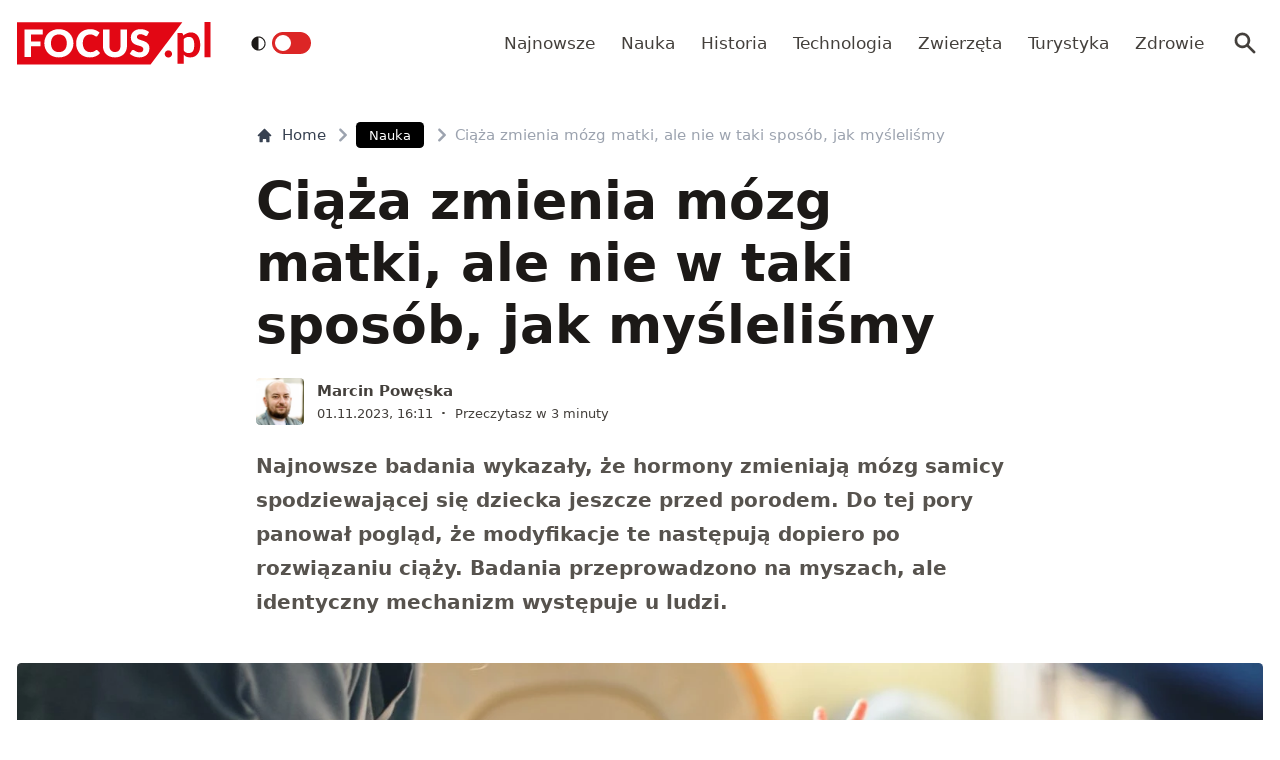

--- FILE ---
content_type: text/html; charset=utf-8
request_url: https://www.focus.pl/artykul/mozg-matki-zmiany-przed-porodem
body_size: 15224
content:
<!DOCTYPE html><html prefix="og: http://ogp.me/ns#" lang="pl"><head><meta charSet="utf-8" data-next-head=""/><meta name="viewport" content="width=device-width, initial-scale=1, viewport-fit=cover" data-next-head=""/><title data-next-head="">Ciąża zmienia mózg matki, ale nie w taki sposób, jak myśleliśmy</title><meta name="description" content="Najnowsze badania wykazały, że hormony zmieniają mózg samicy spodziewającej się dziecka jeszcze przed porodem. Do tej pory panował pogląd, że modyfikacje te" data-next-head=""/><meta property="article:publisher" content="https://www.facebook.com/MagazynFocus/" data-next-head=""/><meta name="robots" content="follow, index, noarchive, max-snippet:-1, max-video-preview:-1, max-image-preview:large" data-next-head=""/><link rel="canonical" href="https://www.focus.pl/artykul/mozg-matki-zmiany-przed-porodem" data-next-head=""/><meta name="news_keywords" content="nauka, zdrowie" data-next-head=""/><link rel="apple-touch-icon" sizes="180x180" href="/apple-touch-icon.png" data-next-head=""/><link rel="icon" type="image/png" sizes="32x32" href="/favicon-32x32.png" data-next-head=""/><link rel="icon" type="image/png" sizes="16x16" href="/favicon-16x16.png" data-next-head=""/><link rel="manifest" href="/site.webmanifest" data-next-head=""/><link rel="mask-icon" href="/safari-pinned-tab.svg" color="#e20714" data-next-head=""/><link rel="shortcut icon" href="/favicon.ico" data-next-head=""/><meta name="msapplication-TileColor" content="#e20714" data-next-head=""/><meta name="msapplication-config" content="/browserconfig.xml" data-next-head=""/><meta name="theme-color" content="#e20714" data-next-head=""/><meta name="facebook-domain-verification" content="xekgaqynk2y5k9avfmjg3c7499a8d3" data-next-head=""/><meta property="og:locale" content="pl_PL" data-next-head=""/><meta property="og:type" content="article" data-next-head=""/><meta property="og:title" content="Ciąża zmienia mózg matki, ale nie w taki sposób, jak myśleliśmy" data-next-head=""/><meta property="og:description" content="Najnowsze badania wykazały, że hormony zmieniają mózg samicy spodziewającej się dziecka jeszcze przed porodem. Do tej pory panował pogląd, że modyfikacje te" data-next-head=""/><meta property="og:url" content="https://www.focus.pl/artykul/mozg-matki-zmiany-przed-porodem" data-next-head=""/><meta property="og:site_name" content="Focus.pl" data-next-head=""/><meta property="article:publisher" content="https://facebook.com/MagazynFocus" data-next-head=""/><meta property="article:author" content="https://www.facebook.com/pulawski.s" data-next-head=""/><meta property="article:section" content="Nauka" data-next-head=""/><meta property="og:updated_time" content="2023-11-01T16:11:44+01:00" data-next-head=""/><meta property="fb:app_id" content="3107358939517563" data-next-head=""/><meta property="og:image" content="https://konto.focus.pl/uploads/2023/10/dziecko-noworodek.jpg" data-next-head=""/><meta property="og:image:secure_url" content="https://konto.focus.pl/uploads/2023/10/dziecko-noworodek.jpg" data-next-head=""/><meta property="og:image:width" content="1920" data-next-head=""/><meta property="og:image:height" content="1272" data-next-head=""/><meta property="og:image:alt" content="mózg" data-next-head=""/><meta property="og:image:type" content="image/jpeg" data-next-head=""/><meta property="article:published_time" content="2023-11-01T16:11:43+01:00" data-next-head=""/><meta property="article:modified_time" content="2023-11-01T16:11:44+01:00" data-next-head=""/><meta name="twitter:card" content="summary_large_image" data-next-head=""/><meta name="twitter:title" content="Ciąża zmienia mózg matki, ale nie w taki sposób, jak myśleliśmy" data-next-head=""/><meta name="twitter:description" content="Najnowsze badania wykazały, że hormony zmieniają mózg samicy spodziewającej się dziecka jeszcze przed porodem. Do tej pory panował pogląd, że modyfikacje te" data-next-head=""/><meta name="twitter:site" content="@focus_pl" data-next-head=""/><meta name="twitter:creator" content="@focus_pl" data-next-head=""/><meta name="twitter:image" content="https://konto.focus.pl/uploads/2023/10/dziecko-noworodek.jpg" data-next-head=""/><meta name="twitter:label1" content="Napisane przez" data-next-head=""/><meta name="twitter:data1" content="Marcin Powęska" data-next-head=""/><meta name="twitter:label2" content="Czas czytania" data-next-head=""/><meta name="twitter:data2" content="2 minuty" data-next-head=""/><link rel="preload" href="/fonts/woff2/Inter-Regular.woff2" as="font" type="font/woff2" crossorigin="anonymous"/><link rel="preload" href="/fonts/woff2/Inter-Medium.woff2" as="font" type="font/woff2" crossorigin="anonymous"/><link rel="preload" href="/fonts/woff2/Inter-SemiBold.woff2" as="font" type="font/woff2" crossorigin="anonymous"/><link rel="preload" href="/fonts/woff2/Inter-Bold.woff2" as="font" type="font/woff2" crossorigin="anonymous"/><link rel="dns-prefetch" href="https://cmp.optad360.io"/><link rel="dns-prefetch" href="https://get.optad360.io"/><link rel="dns-prefetch" href="https://www.googletagmanager.com"/><link rel="preconnect" href="https://konto.focus.pl"/><link data-next-font="" rel="preconnect" href="/" crossorigin="anonymous"/><link rel="preload" href="/_next/static/chunks/ad99b883ab1ecd0c.css" as="style"/><link rel="preload" href="/_next/static/chunks/477cc855cbce6858.css" as="style"/><script type="application/ld+json" data-next-head="">{"@context":"https://schema.org","@graph":[{"@type":"Organization","@id":"https://www.focus.pl/#organization","name":"Focus.pl","sameAs":["https://facebook.com/MagazynFocus","https://twitter.com/focus_pl","https://www.youtube.com/@magazynfocus","https://www.tiktok.com/@focus.pl","https://www.instagram.com/magazynfocus/"],"logo":{"@type":"ImageObject","@id":"https://www.focus.pl/#logo","url":"https://konto.focus.pl/uploads/2022/05/logo.5889da54-1.svg","contentUrl":"https://konto.focus.pl/uploads/2022/05/logo.5889da54-1.svg","caption":"Focus.pl","inLanguage":"pl-PL","width":"290","height":"94"}},{"@type":"WebSite","@id":"https://www.focus.pl/#website","url":"https://www.focus.pl","name":"Focus.pl","alternateName":"Magazyn Focus","publisher":{"@id":"https://www.focus.pl/#organization"},"inLanguage":"pl-PL"},{"@type":"ImageObject","@id":"https://konto.focus.pl/uploads/2023/10/dziecko-noworodek.jpg","url":"https://konto.focus.pl/uploads/2023/10/dziecko-noworodek.jpg","width":"1920","height":"1272","inLanguage":"pl-PL"},{"@type":"BreadcrumbList","@id":"https://www.focus.pl/artykul/mozg-matki-zmiany-przed-porodem#breadcrumb","itemListElement":[{"@type":"ListItem","position":"1","item":{"@id":"https://www.focus.pl","name":"Strona g\u0142\u00f3wna"}},{"@type":"ListItem","position":"2","item":{"@id":"https://www.focus.pl/kategoria/nauka","name":"Nauka"}},{"@type":"ListItem","position":"3","item":{"@id":"https://www.focus.pl/artykul/mozg-matki-zmiany-przed-porodem","name":"Ci\u0105\u017ca zmienia m\u00f3zg matki, ale nie w taki spos\u00f3b, jak my\u015bleli\u015bmy"}}]},{"@type":"WebPage","@id":"https://www.focus.pl/artykul/mozg-matki-zmiany-przed-porodem#webpage","url":"https://www.focus.pl/artykul/mozg-matki-zmiany-przed-porodem","name":"Ci\u0105\u017ca zmienia m\u00f3zg matki, ale nie w taki spos\u00f3b, jak my\u015bleli\u015bmy","datePublished":"2023-11-01T16:11:43+01:00","dateModified":"2023-11-01T16:11:44+01:00","isPartOf":{"@id":"https://www.focus.pl/#website"},"primaryImageOfPage":{"@id":"https://konto.focus.pl/uploads/2023/10/dziecko-noworodek.jpg"},"inLanguage":"pl-PL","breadcrumb":{"@id":"https://www.focus.pl/artykul/mozg-matki-zmiany-przed-porodem#breadcrumb"}},{"@type":"Person","@id":"https://www.focus.pl/user/marcin-poweska","name":"Marcin Pow\u0119ska","description":"Biolog, redaktor naukowy Mi\u0119dzynarodowego Centrum Bada\u0144 Oka (ICTER), dziennikarz popularnonaukowy OKO.press i serwisu Cowzdrowiu.pl. Publikowa\u0142 na \u0142amach portalu Interia, w papierowych wydaniach magazyn\u00f3w \"Focus\", \"Wiedza i \u017bycie\" i \"\u015awiat Wiedzy\".","url":"https://www.focus.pl/user/marcin-poweska","image":{"@type":"ImageObject","@id":"https://secure.gravatar.com/avatar/3f8c6bb69a541c90c0d2bde7668968e90d89dfc1033fb4ff29ec6b2b8bdb0cb3?s=96&amp;d=mm&amp;r=g","url":"https://secure.gravatar.com/avatar/3f8c6bb69a541c90c0d2bde7668968e90d89dfc1033fb4ff29ec6b2b8bdb0cb3?s=96&amp;d=mm&amp;r=g","caption":"Marcin Pow\u0119ska","inLanguage":"pl-PL"},"worksFor":{"@id":"https://www.focus.pl/#organization"}},{"@type":"NewsArticle","headline":"Ci\u0105\u017ca zmienia m\u00f3zg matki, ale nie w taki spos\u00f3b, jak my\u015bleli\u015bmy","keywords":"m\u00f3zg","datePublished":"2023-11-01T16:11:43+01:00","dateModified":"2023-11-01T16:11:44+01:00","articleSection":"Nauka, Zdrowie","author":{"@id":"https://www.focus.pl/user/marcin-poweska","name":"Marcin Pow\u0119ska"},"publisher":{"@id":"https://www.focus.pl/#organization"},"description":"Najnowsze badania wykaza\u0142y, \u017ce hormony zmieniaj\u0105 m\u00f3zg samicy spodziewaj\u0105cej si\u0119 dziecka jeszcze przed porodem. Do tej pory panowa\u0142 pogl\u0105d, \u017ce modyfikacje te","copyrightYear":"2023","copyrightHolder":{"@id":"https://www.focus.pl/#organization"},"name":"Ci\u0105\u017ca zmienia m\u00f3zg matki, ale nie w taki spos\u00f3b, jak my\u015bleli\u015bmy","@id":"https://www.focus.pl/artykul/mozg-matki-zmiany-przed-porodem#richSnippet","isPartOf":{"@id":"https://www.focus.pl/artykul/mozg-matki-zmiany-przed-porodem#webpage"},"image":{"@id":"https://konto.focus.pl/uploads/2023/10/dziecko-noworodek.jpg"},"inLanguage":"pl-PL","mainEntityOfPage":{"@id":"https://www.focus.pl/artykul/mozg-matki-zmiany-przed-porodem#webpage"}}]}</script><link rel="preload" as="image" imageSrcSet="/_next/image?url=https%3A%2F%2Fkonto.focus.pl%2Fwp-content%2Fuploads%2F2022%2F06%2F281304910-371515401623709-2919354311998713416-n-1.jpeg&amp;w=640&amp;q=85 1x, /_next/image?url=https%3A%2F%2Fkonto.focus.pl%2Fwp-content%2Fuploads%2F2022%2F06%2F281304910-371515401623709-2919354311998713416-n-1.jpeg&amp;w=1080&amp;q=85 2x" data-next-head=""/><link rel="stylesheet" href="/_next/static/chunks/ad99b883ab1ecd0c.css" data-n-g=""/><link rel="stylesheet" href="/_next/static/chunks/477cc855cbce6858.css" data-n-g=""/><noscript data-n-css=""></noscript><script defer="" src="/_next/static/chunks/addc45f0bdf13757.js"></script><script defer="" src="/_next/static/chunks/5054f24c204ec639.js"></script><script defer="" src="/_next/static/chunks/2669dffb0431daab.js"></script><script defer="" src="/_next/static/chunks/424534b2bfec4a1a.js"></script><script defer="" src="/_next/static/chunks/edec1c79c4c02ed3.js"></script><script defer="" src="/_next/static/chunks/03023d098754218b.js"></script><script defer="" src="/_next/static/chunks/83ed9c03b2b0e716.js"></script><script defer="" src="/_next/static/chunks/b6676b043d61de11.js"></script><script defer="" src="/_next/static/chunks/cb22dd0f18a6362c.js"></script><script defer="" src="/_next/static/chunks/3f4e9bc04bf2bec8.js"></script><script defer="" src="/_next/static/chunks/afc992662b05c03a.js"></script><script defer="" src="/_next/static/chunks/15bdd0c04c736845.js"></script><script defer="" src="/_next/static/chunks/9e3acb808b37a046.js"></script><script defer="" src="/_next/static/chunks/0413fb301ccebf7f.js"></script><script defer="" src="/_next/static/chunks/62c71bd89325cb65.js"></script><script defer="" src="/_next/static/chunks/6f30294026edaef5.js"></script><script defer="" src="/_next/static/chunks/b546a3f0beea8b7a.js"></script><script src="/_next/static/chunks/c35b248442ec0c5c.js" defer=""></script><script src="/_next/static/chunks/704908f174191984.js" defer=""></script><script src="/_next/static/chunks/6c52306cfe643bc4.js" defer=""></script><script src="/_next/static/chunks/2872a5d6c8b836de.js" defer=""></script><script src="/_next/static/chunks/turbopack-f6e36ea89252c185.js" defer=""></script><script src="/_next/static/chunks/d66c0d8c6a444a15.js" defer=""></script><script src="/_next/static/chunks/848051784d39bba4.js" defer=""></script><script src="/_next/static/chunks/855a3893d3d5a70f.js" defer=""></script><script src="/_next/static/chunks/cf3b64ccae0c9f57.js" defer=""></script><script src="/_next/static/chunks/turbopack-72cbb0cab8f55348.js" defer=""></script><script src="/_next/static/JOp2zZmSFMCUwfkbO8I8i/_ssgManifest.js" defer=""></script><script src="/_next/static/JOp2zZmSFMCUwfkbO8I8i/_buildManifest.js" defer=""></script></head><body class="bg-white dark:bg-neutral-900 main-body"><link rel="preload" as="image" imageSrcSet="/_next/image?url=https%3A%2F%2Fkonto.focus.pl%2Fwp-content%2Fuploads%2F2022%2F06%2F281304910-371515401623709-2919354311998713416-n-1.jpeg&amp;w=640&amp;q=85 1x, /_next/image?url=https%3A%2F%2Fkonto.focus.pl%2Fwp-content%2Fuploads%2F2022%2F06%2F281304910-371515401623709-2919354311998713416-n-1.jpeg&amp;w=1080&amp;q=85 2x"/><div id="__next"><div><script>((e,i,s,u,m,a,l,h)=>{let d=document.documentElement,w=["light","dark"];function p(n){(Array.isArray(e)?e:[e]).forEach(y=>{let k=y==="class",S=k&&a?m.map(f=>a[f]||f):m;k?(d.classList.remove(...S),d.classList.add(a&&a[n]?a[n]:n)):d.setAttribute(y,n)}),R(n)}function R(n){h&&w.includes(n)&&(d.style.colorScheme=n)}function c(){return window.matchMedia("(prefers-color-scheme: dark)").matches?"dark":"light"}if(u)p(u);else try{let n=localStorage.getItem(i)||s,y=l&&n==="system"?c():n;p(y)}catch(n){}})("class","theme","system",null,["light","dark"],null,true,false)</script><div class="bg-white text-base dark:bg-neutral-900 text-neutral-900 dark:text-neutral-200"><div class="fc-Header sticky top-0 w-full left-0 right-0 z-40 transition-all"><div class="bg-white dark:bg-neutral-900 border-b border-neutral-200 dark:border-b dark:border-neutral-700 menubg !border-transparent"><div class="fc-MainNav1 relative z-10"><div class="container py-2 sm:py-5 relative flex justify-between items-center space-x-4 xl:space-x-8"><div class="flex justify-start flex-grow items-center overflow-hidden xl:overflow-visible xl:gap-0"><a class="md:hidden mr-4 flex items-center gap-1 px-2 py-1 rounded bg-gray-100 dark:bg-gray-800 hover:bg-gray-200 dark:hover:bg-gray-700 transition-colors duration-200 text-xs text-gray-600 dark:text-gray-300" href="/"><svg class="w-3 h-3" fill="currentColor" viewBox="0 0 20 20" xmlns="http://www.w3.org/2000/svg"><path fill-rule="evenodd" d="M12.707 5.293a1 1 0 010 1.414L9.414 10l3.293 3.293a1 1 0 01-1.414 1.414l-4-4a1 1 0 010-1.414l4-4a1 1 0 011.414 0z" clip-rule="evenodd"></path></svg><span>powrót</span></a><a class="ttfc-logo inline-block text-primary-6000 h-6 md:h-10" href="/"><svg height="100%" viewBox="0 0 340 76" version="1.1" xmlns="http://www.w3.org/2000/svg"><g id="focus-nowe-logo-1-"><g id="Page-1"><path id="Fill-1" d="M0,0.599l0,74.593l234.047,0l55.719,-74.593l-289.766,0Z" fill="#e20714"></path><g id="Group-6"><path id="Fill-2" d="M24.555,21.899l20.735,-0l0,-8.722l-32.198,-0l0,48.878l11.463,0l0,-19.021l16.79,-0l-0,-8.756l-16.79,0l0,-12.379Zm62.689,15.7c0,2.439 -0.314,4.625 -0.944,6.559c-0.629,1.934 -1.534,3.572 -2.714,4.915c-1.18,1.341 -2.624,2.365 -4.332,3.07c-1.709,0.705 -3.652,1.056 -5.833,1.056c-2.202,-0 -4.163,-0.351 -5.883,-1.056c-1.718,-0.705 -3.169,-1.729 -4.349,-3.07c-1.18,-1.343 -2.085,-2.981 -2.714,-4.915c-0.629,-1.934 -0.944,-4.12 -0.944,-6.559c0,-2.415 0.315,-4.59 0.944,-6.525c0.629,-1.934 1.534,-3.572 2.714,-4.915c1.18,-1.342 2.631,-2.37 4.349,-3.086c1.72,-0.715 3.681,-1.073 5.883,-1.073c2.181,-0 4.124,0.358 5.833,1.073c1.708,0.716 3.152,1.744 4.332,3.086c1.18,1.343 2.085,2.981 2.714,4.915c0.63,1.935 0.944,4.11 0.944,6.525Zm9.829,9.863c1.223,-3.04 1.837,-6.329 1.837,-9.863c-0,-3.511 -0.614,-6.788 -1.837,-9.829c-1.226,-3.042 -2.951,-5.681 -5.176,-7.918c-2.225,-2.235 -4.905,-3.997 -8.041,-5.283c-3.136,-1.286 -6.614,-1.929 -10.435,-1.929c-3.821,-0 -7.305,0.637 -10.451,1.912c-3.147,1.274 -5.839,3.031 -8.075,5.267c-2.236,2.236 -3.967,4.876 -5.191,7.917c-1.225,3.043 -1.837,6.33 -1.837,9.863c-0,3.534 0.612,6.823 1.837,9.863c1.224,3.042 2.955,5.687 5.191,7.934c2.236,2.249 4.928,4.01 8.075,5.284c3.146,1.275 6.63,1.912 10.451,1.912c3.821,0 7.299,-0.637 10.435,-1.912c3.136,-1.274 5.816,-3.035 8.041,-5.284c2.225,-2.247 3.95,-4.892 5.176,-7.934Zm19.257,-3.186c-0.686,-1.946 -1.029,-4.171 -1.029,-6.677c0,-2.482 0.31,-4.691 0.927,-6.625c0.619,-1.935 1.495,-3.568 2.63,-4.898c1.134,-1.331 2.484,-2.343 4.046,-3.036c1.562,-0.694 3.287,-1.04 5.176,-1.04c1.191,-0 2.23,0.089 3.118,0.268c0.888,0.179 1.663,0.398 2.326,0.654c0.663,0.258 1.236,0.537 1.72,0.839c0.482,0.301 0.927,0.582 1.331,0.838c0.405,0.258 0.787,0.476 1.147,0.654c0.359,0.18 0.741,0.268 1.146,0.268c0.606,0 1.079,-0.127 1.416,-0.385c0.337,-0.257 0.629,-0.542 0.876,-0.855l3.576,-5.399c-0.857,-0.839 -1.824,-1.623 -2.901,-2.351c-1.192,-0.804 -2.496,-1.493 -3.912,-2.063c-1.416,-0.571 -2.938,-1.017 -4.567,-1.342c-1.63,-0.323 -3.367,-0.486 -5.21,-0.486c-3.619,-0 -6.933,0.614 -9.945,1.845c-3.013,1.23 -5.596,2.952 -7.754,5.167c-2.158,2.213 -3.833,4.847 -5.024,7.9c-1.192,3.052 -1.787,6.402 -1.787,10.047c-0,3.58 0.551,6.894 1.652,9.947c1.101,3.053 2.681,5.692 4.738,7.918c2.056,2.226 4.562,3.97 7.518,5.234c2.954,1.263 6.298,1.894 10.03,1.894c4.067,0 7.59,-0.653 10.569,-1.963c2.977,-1.308 5.455,-3.247 7.434,-5.819l-4.518,-4.731c-0.248,-0.246 -0.506,-0.419 -0.775,-0.52c-0.27,-0.101 -0.539,-0.151 -0.81,-0.151c-0.336,-0 -0.663,0.073 -0.977,0.218c-0.315,0.147 -0.606,0.33 -0.877,0.554c-0.674,0.603 -1.336,1.101 -1.989,1.493c-0.652,0.391 -1.348,0.704 -2.09,0.939c-0.742,0.236 -1.54,0.403 -2.394,0.504c-0.854,0.1 -1.798,0.151 -2.832,0.151c-1.798,-0 -3.484,-0.347 -5.057,-1.04c-1.573,-0.694 -2.95,-1.705 -4.13,-3.037c-1.18,-1.331 -2.113,-2.969 -2.798,-4.914Zm74.967,6.105c0.978,-2.504 1.466,-5.255 1.466,-8.253l0,-28.951l-11.395,-0l-0,28.951c-0,1.722 -0.219,3.26 -0.657,4.614c-0.439,1.353 -1.075,2.498 -1.905,3.438c-0.831,0.939 -1.849,1.66 -3.052,2.164c-1.202,0.504 -2.568,0.755 -4.095,0.755c-1.529,-0 -2.894,-0.251 -4.097,-0.755c-1.202,-0.504 -2.22,-1.23 -3.051,-2.181c-0.832,-0.95 -1.467,-2.102 -1.905,-3.455c-0.438,-1.353 -0.658,-2.89 -0.658,-4.613l0,-28.918l-11.395,-0l-0,28.951c-0,2.998 0.484,5.749 1.45,8.253c0.966,2.506 2.36,4.663 4.181,6.475c1.82,1.811 4.034,3.221 6.641,4.227c2.608,1.007 5.552,1.509 8.834,1.509c3.258,0 6.191,-0.502 8.799,-1.509c2.607,-1.006 4.821,-2.416 6.642,-4.227c1.82,-1.812 3.219,-3.969 4.197,-6.475Zm37.284,-27.275l2.832,-5.267c-0.877,-0.804 -1.871,-1.525 -2.984,-2.163c-1.113,-0.638 -2.31,-1.185 -3.591,-1.644c-1.281,-0.458 -2.635,-0.805 -4.062,-1.04c-1.428,-0.234 -2.895,-0.352 -4.4,-0.352c-2.697,-0 -5.09,0.407 -7.181,1.224c-2.09,0.817 -3.856,1.908 -5.293,3.271c-1.439,1.364 -2.529,2.919 -3.271,4.663c-0.742,1.745 -1.112,3.534 -1.112,5.368c-0,2.28 0.314,4.2 0.943,5.754c0.63,1.555 1.455,2.851 2.478,3.891c1.023,1.04 2.186,1.879 3.49,2.516c1.303,0.637 2.64,1.174 4.012,1.61c1.37,0.437 2.708,0.834 4.012,1.191c1.303,0.359 2.466,0.771 3.49,1.242c1.022,0.47 1.848,1.062 2.478,1.778c0.629,0.715 0.943,1.644 0.943,2.784c0,1.969 -0.573,3.405 -1.718,4.31c-1.147,0.907 -2.754,1.36 -4.822,1.36c-1.528,-0 -2.854,-0.213 -3.979,-0.638c-1.123,-0.424 -2.118,-0.894 -2.983,-1.409c-0.865,-0.513 -1.641,-0.983 -2.326,-1.408c-0.687,-0.425 -1.366,-0.638 -2.04,-0.638c-0.518,-0 -0.995,0.129 -1.433,0.385c-0.438,0.258 -0.792,0.576 -1.062,0.956l-3.371,5.302c0.966,0.961 2.101,1.833 3.405,2.616c1.303,0.784 2.697,1.459 4.181,2.03c1.483,0.57 3.017,1.012 4.602,1.325c1.584,0.314 3.14,0.469 4.669,0.469c2.786,0 5.277,-0.419 7.468,-1.258c2.19,-0.838 4.034,-1.989 5.529,-3.455c1.494,-1.465 2.635,-3.181 3.422,-5.149c0.786,-1.968 1.179,-4.082 1.179,-6.341c0,-2.036 -0.314,-3.774 -0.943,-5.217c-0.63,-1.442 -1.456,-2.667 -2.478,-3.674c-1.024,-1.006 -2.192,-1.833 -3.507,-2.481c-1.315,-0.65 -2.658,-1.214 -4.029,-1.695c-1.371,-0.481 -2.714,-0.917 -4.029,-1.308c-1.315,-0.392 -2.483,-0.823 -3.505,-1.292c-1.023,-0.47 -1.849,-1.029 -2.478,-1.677c-0.631,-0.649 -0.945,-1.464 -0.945,-2.45c-0,-1.542 0.523,-2.767 1.569,-3.673c1.044,-0.905 2.634,-1.358 4.77,-1.358c1.236,-0 2.337,0.162 3.303,0.486c0.967,0.324 1.827,0.687 2.58,1.09c0.753,0.403 1.427,0.767 2.023,1.09c0.595,0.325 1.152,0.487 1.668,0.487c0.585,-0 1.063,-0.134 1.434,-0.403c0.37,-0.268 0.725,-0.671 1.062,-1.208Z" fill="#fefefe"></path><path id="Fill-4" d="M328.591,62.086l10.746,-0l-0,-62.086l-10.746,-0l-0,62.086Zm-11.82,-5.86c2.987,-3.945 4.329,-8.755 4.329,-15.863c-0,-6.234 -1.345,-12.163 -4.509,-16.24c-2.99,-3.854 -6.769,-5.677 -11.373,-5.677c-3.057,-0 -5.147,0.495 -7.721,1.567c-2.333,0.972 -4.31,2.106 -6.007,3.812l-0.637,-2.263c-0.42,-1.255 -1.617,-2.321 -3.173,-2.321l-6.255,-0l0,54.517l10.611,-0l0,-16.131c1.241,1.422 3.123,3.013 4.802,3.752c1.556,0.685 4.367,1.22 6.884,1.22c5.953,0 9.927,-2.249 13.049,-6.373Zm-6.165,-17.034c0.149,4.467 -0.3,9.827 -2.334,12.448c-2.19,2.819 -5.448,3.278 -7.87,3.278c-1.434,0 -3.077,-0.255 -4.551,-1.015c-1.677,-0.863 -3.083,-2.286 -3.815,-3.96l0,-19.426c1.345,-1.644 2.616,-2.546 4.264,-3.276c0.986,-0.437 2.794,-0.943 4.829,-0.943c1.665,-0 3.342,0.33 4.988,1.309c3.665,2.175 4.334,6.962 4.489,11.585Zm-39.413,19.763c0.337,-0.767 0.505,-1.596 0.505,-2.489c0,-0.864 -0.168,-1.686 -0.505,-2.468c-0.335,-0.781 -0.791,-1.45 -1.366,-2.008c-0.574,-0.556 -1.247,-1.003 -2.016,-1.338c-0.772,-0.334 -1.605,-0.501 -2.502,-0.501c-0.897,-0 -1.737,0.167 -2.522,0.501c-0.784,0.335 -1.457,0.782 -2.018,1.338c-0.56,0.558 -1.002,1.227 -1.324,2.008c-0.322,0.782 -0.483,1.604 -0.483,2.468c-0,0.893 0.161,1.722 0.483,2.489c0.322,0.767 0.764,1.429 1.324,1.987c0.561,0.557 1.234,0.997 2.018,1.317c0.785,0.32 1.625,0.481 2.522,0.481c0.897,0 1.73,-0.161 2.502,-0.481c0.769,-0.32 1.442,-0.76 2.016,-1.317c0.575,-0.558 1.031,-1.22 1.366,-1.987Z" fill="#e20714"></path></g></g></g></svg></a><div class="items-center hidden xs:hidden sm:hidden xl:flex space-x-1 !ml-9"></div><ul class="fc-Navigation !ml-auto hidden lg:flex flex-nowrap xl:flex-wrap lg:items-center pl-0 lg:space-x-1 relative overflow-hidden wrapper__scroll-mask"><li class="menu-item"><a class="inline-flex items-center text-sm xl:text-base text-neutral-700 dark:text-neutral-300 py-2 px-2 xl:px-2.5 rounded hover:text-neutral-900 hover:bg-neutral-100 dark:hover:bg-neutral-800 dark:hover:text-neutral-200" href="/najnowsze">Najnowsze</a></li><li class="menu-item"><a class="inline-flex items-center text-sm xl:text-base text-neutral-700 dark:text-neutral-300 py-2 px-2 xl:px-2.5 rounded hover:text-neutral-900 hover:bg-neutral-100 dark:hover:bg-neutral-800 dark:hover:text-neutral-200" href="/kategoria/nauka">Nauka</a></li><li class="menu-item"><a class="inline-flex items-center text-sm xl:text-base text-neutral-700 dark:text-neutral-300 py-2 px-2 xl:px-2.5 rounded hover:text-neutral-900 hover:bg-neutral-100 dark:hover:bg-neutral-800 dark:hover:text-neutral-200" href="/kategoria/historia">Historia</a></li><li class="menu-item"><a class="inline-flex items-center text-sm xl:text-base text-neutral-700 dark:text-neutral-300 py-2 px-2 xl:px-2.5 rounded hover:text-neutral-900 hover:bg-neutral-100 dark:hover:bg-neutral-800 dark:hover:text-neutral-200" href="/kategoria/technologia">Technologia</a></li><li class="menu-item"><a class="inline-flex items-center text-sm xl:text-base text-neutral-700 dark:text-neutral-300 py-2 px-2 xl:px-2.5 rounded hover:text-neutral-900 hover:bg-neutral-100 dark:hover:bg-neutral-800 dark:hover:text-neutral-200" href="/kategoria/nauka/zwierzeta">Zwierzęta</a></li><li class="menu-item"><a class="inline-flex items-center text-sm xl:text-base text-neutral-700 dark:text-neutral-300 py-2 px-2 xl:px-2.5 rounded hover:text-neutral-900 hover:bg-neutral-100 dark:hover:bg-neutral-800 dark:hover:text-neutral-200" href="/kategoria/turystyka">Turystyka</a></li><li class="menu-item"><a class="inline-flex items-center text-sm xl:text-base text-neutral-700 dark:text-neutral-300 py-2 px-2 xl:px-2.5 rounded hover:text-neutral-900 hover:bg-neutral-100 dark:hover:bg-neutral-800 dark:hover:text-neutral-200" href="/kategoria/zdrowie">Zdrowie</a></li></ul></div><div class="flex-shrink-0 flex items-center justify-end text-neutral-700 dark:text-neutral-100 space-x-1 !ml-3"><div class="items-center flex space-x-1"><div class="" data-headlessui-state=""><button class="text-2xl md:text-[28px] w-8 h-8 rounded text-neutral-700 dark:text-neutral-300 hover:bg-neutral-100 dark:hover:bg-neutral-800 focus:outline-none flex items-center justify-center" type="button" aria-expanded="false" data-headlessui-state=""><svg class="w-6 h-6 text-neutral-700 dark:text-neutral-300 focus:outline-none" fill="currentColor" viewBox="0 0 20 20" xmlns="http://www.w3.org/2000/svg"><path fill-rule="evenodd" d="M8 4a4 4 0 100 8 4 4 0 000-8zM2 8a6 6 0 1110.89 3.476l4.817 4.817a1 1 0 01-1.414 1.414l-4.816-4.816A6 6 0 012 8z" clip-rule="evenodd"></path></svg></button></div><span hidden="" style="position:fixed;top:1px;left:1px;width:1px;height:0;padding:0;margin:-1px;overflow:hidden;clip:rect(0, 0, 0, 0);white-space:nowrap;border-width:0;display:none"></span></div><div class="flex items-center xl:hidden"><button class="p-1 rounded text-neutral-700 dark:text-neutral-300 focus:outline-none flex items-center justify-center"><svg xmlns="http://www.w3.org/2000/svg" class="h-7 w-7" viewBox="0 0 20 20" fill="currentColor"><path fill-rule="evenodd" d="M3 5a1 1 0 011-1h12a1 1 0 110 2H4a1 1 0 01-1-1zM3 10a1 1 0 011-1h12a1 1 0 110 2H4a1 1 0 01-1-1zM3 15a1 1 0 011-1h12a1 1 0 110 2H4a1 1 0 01-1-1z" clip-rule="evenodd"></path></svg></button><span hidden="" style="position:fixed;top:1px;left:1px;width:1px;height:0;padding:0;margin:-1px;overflow:hidden;clip:rect(0, 0, 0, 0);white-space:nowrap;border-width:0;display:none"></span></div></div></div></div></div></div><main class="overflow-hidden"><article class="fc-PageSingle PageSingle-1 py-4 md:py-8 container" data-fc-id="PageSingle"><div class=" relative "><header class="mx-auto max-w-screen-md mb-8 sm:mb-10"><div class="fc-SingleHeader "><div class="space-y-5"><nav class="flex" aria-label="Breadcrumb"><ol class="inline-flex items-center space-x-1 "><li class="inline-flex items-center"><a class="inline-flex items-center text-sm font-medium text-gray-700 hover:text-gray-900 dark:text-gray-400 dark:hover:text-white" href="/"><svg class="mr-2 w-4 h-4" fill="currentColor" viewBox="0 0 20 20" xmlns="http://www.w3.org/2000/svg"><path d="M10.707 2.293a1 1 0 00-1.414 0l-7 7a1 1 0 001.414 1.414L4 10.414V17a1 1 0 001 1h2a1 1 0 001-1v-2a1 1 0 011-1h2a1 1 0 011 1v2a1 1 0 001 1h2a1 1 0 001-1v-6.586l.293.293a1 1 0 001.414-1.414l-7-7z"></path></svg>Home</a></li><li><div class="flex items-center"><svg class="w-6 h-6 text-gray-400" fill="currentColor" viewBox="0 0 20 20" xmlns="http://www.w3.org/2000/svg"><path d="M7.293 14.707a1 1 0 010-1.414L10.586 10 7.293 6.707a1 1 0 011.414-1.414l4 4a1 1 0 010 1.414l-4 4a1 1 0 01-1.414 0z"></path></svg><div class="fc-CategoryBadgeList flex space-x-2 flex-nowrap" data-fc-id="CategoryBadgeList"><a class="transition-colors hover:text-white duration-300 fc-Badge relative inline-flex px-2.5 py-1 rounded font-medium text-xs !px-3  whitespace-nowrap text-white bg-black dark:bg-neutral-300 dark:text-black hover:bg-red-600" href="/kategoria/nauka">Nauka</a></div></div></li><li aria-current="page"><div class="flex items-center"><span><svg class="w-6 h-6 text-gray-400" fill="currentColor" viewBox="0 0 20 20" xmlns="http://www.w3.org/2000/svg"><path d="M7.293 14.707a1 1 0 010-1.414L10.586 10 7.293 6.707a1 1 0 011.414-1.414l4 4a1 1 0 010 1.414l-4 4a1 1 0 01-1.414 0z"></path></svg></span><span class="text-sm font-medium text-gray-400 dark:text-gray-500 line-clamp-1">Ciąża zmienia mózg matki, ale nie w taki sposób, jak myśleliśmy</span></div></li></ol></nav><h1 class=" text-neutral-900 font-semibold text-3xl md:text-4xl md:!leading-[120%] lg:text-5xl dark:text-neutral-100 max-w-4xl entry-title title" title="Ciąża zmienia mózg matki, ale nie w taki sposób, jak myśleliśmy">Ciąża zmienia mózg matki, ale nie w taki sposób, jak myśleliśmy</h1><div class="flex sm:flex-row justify-between sm:items-end space-y-5 sm:space-y-0 sm:space-x-5 flex-wrap line-clamp-1"><div class="fc-PostMeta2 flex items-center flex-wrap text-neutral-700 text-left dark:text-neutral-200 text-sm leading-none flex-shrink-0" data-fc-id="PostMeta2"><div class="" data-headlessui-state=""><button class="focus:outline-none" type="button" aria-expanded="false" data-headlessui-state=""><div class="flex -space-x-4"><div class="wil-avatar relative flex-shrink-0 inline-flex items-center justify-center overflow-hidden text-neutral-100 uppercase font-semibold shadow-inner rounded shadow-inner h-10 w-10 sm:h-11 sm:w-11 text-xl ring ring-white dark:ring-neutral-900"><img alt="Marcin Powęska" width="400" height="200" decoding="async" data-nimg="1" class="relative inset-0 w-full h-full object-cover z-10 transition duration-700 ease-in-out blur-none" style="color:transparent" srcSet="/_next/image?url=https%3A%2F%2Fkonto.focus.pl%2Fwp-content%2Fuploads%2F2022%2F06%2F281304910-371515401623709-2919354311998713416-n-1.jpeg&amp;w=640&amp;q=85 1x, /_next/image?url=https%3A%2F%2Fkonto.focus.pl%2Fwp-content%2Fuploads%2F2022%2F06%2F281304910-371515401623709-2919354311998713416-n-1.jpeg&amp;w=1080&amp;q=85 2x" src="/_next/image?url=https%3A%2F%2Fkonto.focus.pl%2Fwp-content%2Fuploads%2F2022%2F06%2F281304910-371515401623709-2919354311998713416-n-1.jpeg&amp;w=1080&amp;q=85"/><span class="wil-avatar__name absolute">M</span></div></div></button></div><span hidden="" style="position:fixed;top:1px;left:1px;width:1px;height:0;padding:0;margin:-1px;overflow:hidden;clip:rect(0, 0, 0, 0);white-space:nowrap;border-width:0;display:none"></span><div class="ml-3"><div class="flex items-center"><a class="block font-semibold" href="/user/marcin-poweska">Marcin Powęska</a></div><div class="text-xs mt-[6px] items-center flex"><time dateTime="2023-11-01T16:11:43+00:00" itemProp="datePublished" class="text-neutral-700 dark:text-neutral-300">01.11.2023, 16:11</time><span class="mx-2 font-semibold">·</span><span class="text-neutral-700 dark:text-neutral-300">Przeczytasz w <!-- -->3<!-- --> <!-- -->minuty</span></div></div></div></div><span class="block text-neutral-6000 font-semibold prose-md !max-w-screen-md lg:prose-lg mx-auto dark:prose-dark prose-li:my-0">Najnowsze badania wykazały, że hormony zmieniają mózg samicy spodziewającej się dziecka jeszcze przed porodem. Do tej pory panował pogląd, że modyfikacje te następują dopiero po rozwiązaniu ciąży. Badania przeprowadzono na myszach, ale identyczny mechanizm występuje u ludzi.</span></div></div></header><figure class="relative mb-8"><img alt="Mózg matki przygotowuje się do nowej roli jeszcze przed porodem /Fot. Unsplash
" loading="lazy" width="1920" height="1272" decoding="async" data-nimg="1" class="object-cover max-h-[600px] w-full rounded transition duration-700 ease-in-out blur-none" style="color:transparent" srcSet="/_next/image?url=https%3A%2F%2Fkonto.focus.pl%2Fwp-content%2Fuploads%2F2023%2F10%2Fdziecko-noworodek-1600x1060.jpg&amp;w=1920&amp;q=90 1x" src="/_next/image?url=https%3A%2F%2Fkonto.focus.pl%2Fwp-content%2Fuploads%2F2023%2F10%2Fdziecko-noworodek-1600x1060.jpg&amp;w=1920&amp;q=90"/><figcaption class="text-right pt-2 text-sm text-gray-500 dark:text-gray-400 px-2 line-clamp-3"><p>Mózg matki przygotowuje się do nowej roli jeszcze przed porodem /Fot. Unsplash</p>
</figcaption></figure></div><div class="fc-SingleContent space-y-8"><div id="single-entry-content" class="prose prose-md !max-w-screen-md lg:prose-lg mx-auto dark:prose-dark lg:prose-li:my-1 prose-li:marker:text-primary-500 sm:prose-li:marker:text-primary-500 prose-figcaption:!text-sm prose-figcaption:text-right prose-figcaption:px-2 prose-figcaption:!mt-2 prose-figcaption:line-clamp-3">




<!-- -->



<p><a href="https://www.crick.ac.uk/news-and-reports/2023-10-05_mouse-brain-is-rewired-during-pregnancy-to-prepare-for-motherhood" target="_blank">Zespół naukowców z Francis Crick Institute</a> wykazał, ze hormony ciążowe “przebudowują” mózg myszy, aby przygotować ją do macierzyństwa. Badania opublikowane w <em><a href="https://www.science.org/doi/10.1126/science.adi0576" target="_blank">Science</a></em> wskazują, że zarówno estrogen, jak i progesteron działają na małą populację neuronów w mózgu, uruchamiając zachowania rodzicielskie jeszcze przed przyjściem na świat potomstwa. Te adaptacje są potrzebne, bo przekładają się na silniejsze i bardziej selektywne reakcje na młode. Wiele wskazuje, że podobnie jest także u ludzi.</p><div class=" min-h-[370px] mb-[20px] cbad"><ins class="staticpubads89354" data-sizes-desktop="video" data-sizes-mobile="video" data-slot="1"></ins></div>



<h2 class="fc-block-heading">Hormony przebudowują mózg samicy jeszcze przed porodem</h2>



<p>Już jakiś czas temu stwierdzono, że dziewicze samice myszy nie wykazują zbyt wielu interakcji z młodymi, podczas gdy matki poświęcają im cały swój czas. Przypisano to hormonom uwalnianym podczas porodu, które wywołują eksplozję zachowań matczynych. Ale podobne zjawisko występuje także u gryzoni, które urodziły młode poprzez cesarskie cięcie oraz dziewiczych samic, którym podawano hormony ciążowe. To by wskazywało, że wyrzut hormonów nie następuje w momencie porodu, a już znacznie wcześniej.</p>



<p><strong>Czytaj też:</strong> <a href="https://www.focus.pl/artykul/mozg-ciazowy-istnieje-naprawde">Uczeni nie mają już wątpliwości. Mózg ciążowy istnieje naprawdę</a></p>



<p>Teraz uczeni odkryli, że samice myszy rzeczywiście wykazywały wzmożone zachowania rodzicielskie w późnej fazie ciąży i że kontakt ze młodymi nie był konieczny, aby spowodować tę zmianę zachowania. Odkryli, że estrogen i progesteron wpływają na populację komórek nerwowych w obszarze mózgu zwanym przyśrodkowym obszarem przedwzrokowym (MPOA) w podwzgórzu, który jest związany z rodzicielstwem.</p><div class=" min-h-[370px] mb-[20px] cbad"><ins class="staticpubads89354 min-h-[370px] mb-[20px]" data-sizes-desktop="728x90,750x100,750x200,750x300" data-sizes-mobile="300x250,336x280,360x300" data-slot="2"></ins></div>



<p>Estrogen jednocześnie zmniejszał wyjściową aktywność tych neuronów i zwiększał ich pobudliwość, podczas gdy progesteron zmieniał ich bodźce, zbierając więcej synaps (miejsc komunikacji między neuronami). Zablokowanie tych neuronów całkowicie wyeliminowało zachowania matczyne podczas ciąży.</p>



<figure class="fc-block-image size-large"><a class="cursor-pointer"><img alt="" loading="lazy" width="1600" height="1021" decoding="async" data-nimg="1" class="transition duration-700 ease-in-out blur-none" style="color:transparent" srcSet="/_next/image?url=https%3A%2F%2Fkonto.focus.pl%2Fuploads%2F2023%2F04%2Fciaza-muzyka-1600x1021.jpg&amp;w=1920&amp;q=85 1x" src="/_next/image?url=https%3A%2F%2Fkonto.focus.pl%2Fuploads%2F2023%2F04%2Fciaza-muzyka-1600x1021.jpg&amp;w=1920&amp;q=85"/></a><figcaption class="fc-element-caption">Mózg matki zmienia się jeszcze przed porodem</figcaption></figure>



<p>Dr Jonny Kohl z Francis Crick Institute mówi:</p>



<blockquote class="fc-block-quote is-layout-flow fc-block-quote-is-layout-flow">
<span>Wiemy, że ciało samicy zmienia się w czasie ciąży, aby przygotować się do wychowania potomstwa. Jednym z przykładów jest produkcja mleka, która rozpoczyna się na długo przed porodem. Z naszych badań wynika, że takie przygotowania zachodzą także w mózgu. Uważamy, że te zmiany, często określane jako “baby brain”, powodują zmianę priorytetu – dziewicze myszy skupiają się na kryciu, więc nie muszą reagować na potomstwo innych samic, podczas gdy matki muszą wykazywać zdecydowane zachowania rodzicielskie, aby zapewnić młodym przeżycie. Fascynujące jest to, że ta zmiana nie następuje w momencie urodzenia – mózg przygotowuje się znacznie wcześniej.</span>
</blockquote>



<p>To oznacza, że w mózgu istnieje okno plastyczności, które pozwala przygotować się na przyszłe wyzwania behawioralne. Naukowcy są przekonani, że mózg może zostać w podobny sposób przebudowany u ludzi w czasie ciąży, ponieważ wpływają na niego te same hormony. Może to przyczynić się do lepszego zrozumienia zachowań rodziców i przygotowania do macierzyństwa.</p>
</div><div class="flex max-w-screen-md mx-auto items-center space-y-5 sm:space-y-0 sm:space-x-5"><div class="flex items-center w-full"><div class="fc-SocialsShare flex gap-[10px] flex-wrap w-full" data-fc-id="SocialsShare"><a class="fc-Button relative h-auto inline-flex items-center justify-center transition-colors  rounded text-sm sm:text-base font-medium px-4 py-2 sm:px-6  ttfc-ButtonPrimary bg-primary-6000 hover:bg-primary-700 disabled:bg-opacity-70 !bg-facebook hover:!bg-facebook/90 text-neutral-50 grow w-full sm:w-auto flex justify-between flex-row-reverse focus:ring-0 focus:outline-none focus:ring-2 focus:ring-offset-2 focus:ring-primary-6000 dark:focus:ring-offset-0 " target="_blank" rel="noopener noreferrer" href="https://www.facebook.com/sharer/sharer.php?u=https%3A%2F%2Fwww.focus.pl%2Fartykul%2Fmozg-matki-zmiany-przed-porodem"><svg fill="currentColor" class="w-5 h-5 text-base" xmlns="http://www.w3.org/2000/svg" viewBox="0 0 32 32"><path d="M 19.253906 2 C 15.311906 2 13 4.0821719 13 8.8261719 L 13 13 L 8 13 L 8 18 L 13 18 L 13 30 L 18 30 L 18 18 L 22 18 L 23 13 L 18 13 L 18 9.671875 C 18 7.884875 18.582766 7 20.259766 7 L 23 7 L 23 2.2050781 C 22.526 2.1410781 21.144906 2 19.253906 2 z"></path></svg>Udostępnij</a><a class="fc-Button relative h-auto inline-flex items-center justify-center transition-colors  rounded text-sm sm:text-base font-medium px-4 py-2 sm:px-6  ttfc-ButtonPrimary disabled:bg-opacity-70 bg-twitter hover:bg-twitter/90 text-neutral-50 grow sm:max-w-[200px] flex justify-between flex-row-reverse focus:ring-0 focus:outline-none focus:ring-2 focus:ring-offset-2 focus:ring-primary-6000 dark:focus:ring-offset-0 " target="_blank" rel="noopener noreferrer" href="https://x.com/share?url=https%3A%2F%2Fwww.focus.pl%2Fartykul%2Fmozg-matki-zmiany-przed-porodem"><svg fill="currentColor" class="w-4 h-4 text-base" xmlns="http://www.w3.org/2000/svg" fill-rule="evenodd" clip-rule="evenodd" image-rendering="optimizeQuality" shape-rendering="geometricPrecision" text-rendering="geometricPrecision" viewBox="0 0 512 462.799"> <path fill-rule="nonzero" d="M403.229 0h78.506L310.219 196.04 512 462.799H354.002L230.261 301.007 88.669 462.799h-78.56l183.455-209.683L0 0h161.999l111.856 147.88zm-27.556 415.805h43.505L138.363 44.527h-46.68z"></path> </svg>Udostępnij</a><button class="fc-Button relative h-auto inline-flex items-center justify-center transition-colors  rounded text-sm sm:text-base font-medium px-4 py-2 sm:px-6  ttfc-ButtonPrimary disabled:bg-opacity-70 bg-primary-6000 hover:bg-primary-700 text-neutral-500 !bg-neutral-100 hover:!bg-neutral-200 dark:!bg-neutral-800 dark:hover:!bg-neutral-700 dark:text-neutral-400 grow max-w-[130px] focus:ring-0 focus:outline-none focus:ring-2 focus:ring-offset-2 focus:ring-primary-6000 dark:focus:ring-offset-0"><svg fill="currentColor" class="w-5 h-5 text-base mr-2 -ml-1" xmlns="http://www.w3.org/2000/svg" viewBox="0 0 32 32"><path d="M 4 4 L 4 24 L 11 24 L 11 22 L 6 22 L 6 6 L 18 6 L 18 7 L 20 7 L 20 4 Z M 12 8 L 12 28 L 28 28 L 28 8 Z M 14 10 L 26 10 L 26 26 L 14 26 Z"></path></svg>Kopiuj</button></div></div></div><div class="max-w-screen-md mx-auto my-8 px-4"><div class="bg-neutral-50 dark:bg-neutral-900 rounded-lg p-4 border border-neutral-200 dark:border-neutral-800"><div class="mb-3"><div class="h-6 bg-neutral-200 dark:bg-neutral-800 rounded w-32 animate-pulse"></div></div><div class="space-y-3"><div class="flex items-start space-x-3 pb-3 border-b border-neutral-200 dark:border-neutral-800 last:border-b-0 last:pb-0"><div class="flex-shrink-0 w-16 h-16 bg-neutral-200 dark:bg-neutral-800 rounded animate-pulse"></div><div class="flex-grow min-w-0 space-y-2"><div class="h-4 bg-neutral-200 dark:bg-neutral-800 rounded w-full animate-pulse"></div><div class="h-4 bg-neutral-200 dark:bg-neutral-800 rounded w-3/4 animate-pulse"></div><div class="h-3 bg-neutral-200 dark:bg-neutral-800 rounded w-16 animate-pulse"></div></div></div><div class="flex items-start space-x-3 pb-3 border-b border-neutral-200 dark:border-neutral-800 last:border-b-0 last:pb-0"><div class="flex-shrink-0 w-16 h-16 bg-neutral-200 dark:bg-neutral-800 rounded animate-pulse"></div><div class="flex-grow min-w-0 space-y-2"><div class="h-4 bg-neutral-200 dark:bg-neutral-800 rounded w-full animate-pulse"></div><div class="h-4 bg-neutral-200 dark:bg-neutral-800 rounded w-3/4 animate-pulse"></div><div class="h-3 bg-neutral-200 dark:bg-neutral-800 rounded w-16 animate-pulse"></div></div></div><div class="flex items-start space-x-3 pb-3 border-b border-neutral-200 dark:border-neutral-800 last:border-b-0 last:pb-0"><div class="flex-shrink-0 w-16 h-16 bg-neutral-200 dark:bg-neutral-800 rounded animate-pulse"></div><div class="flex-grow min-w-0 space-y-2"><div class="h-4 bg-neutral-200 dark:bg-neutral-800 rounded w-full animate-pulse"></div><div class="h-4 bg-neutral-200 dark:bg-neutral-800 rounded w-3/4 animate-pulse"></div><div class="h-3 bg-neutral-200 dark:bg-neutral-800 rounded w-16 animate-pulse"></div></div></div></div><div class="mt-4 pt-3 border-t border-neutral-200 dark:border-neutral-800"><div class="h-4 bg-neutral-200 dark:bg-neutral-800 rounded w-64 animate-pulse"></div></div></div></div></div><div data-post-id="142670" style="display:none"></div></article><hr class="my-5 border border-neutral-100 dark:border-neutral-700 container"/><div class="text-center max-w-2xl mx-auto space-y-7 pb-10 mt-16"><button class="fc-Button relative h-auto inline-flex items-center justify-center transition-colors  rounded text-sm sm:text-base font-medium px-4 py-3 sm:px-6  ttfc-ButtonPrimary disabled:bg-opacity-70 bg-primary-6000 hover:bg-primary-700 text-neutral-50 focus:outline-none focus:ring-2 focus:ring-offset-2 focus:ring-primary-6000 dark:focus:ring-offset-0">Załaduj więcej</button></div></main></div></div></div><script id="__NEXT_DATA__" type="application/json">{"props":{"pageProps":{"postArticle":{"post":{"id":"cG9zdDoxNDI2NzA=","slug":"mozg-matki-zmiany-przed-porodem","uri":"/artykul/mozg-matki-zmiany-przed-porodem","link":"https://www.focus.pl/artykul/mozg-matki-zmiany-przed-porodem","databaseId":142670,"title":"Ciąża zmienia mózg matki, ale nie w taki sposób, jak myśleliśmy","featuredImage":{"node":{"sourceUrl":"https://konto.focus.pl/wp-content/uploads/2023/10/dziecko-noworodek-1600x1060.jpg","title":"dziecko noworodek","altText":"","description":null,"mediaDetails":{"width":1920,"height":1272,"__typename":"MediaDetails"},"caption":"\u003cp\u003eMózg matki przygotowuje się do nowej roli jeszcze przed porodem /Fot. Unsplash\u003c/p\u003e\n","__typename":"MediaItem"},"__typename":"NodeWithFeaturedImageToMediaItemConnectionEdge"},"categories":{"nodes":[{"slug":"nauka","__typename":"Category"},{"slug":"zdrowie","__typename":"Category"}],"__typename":"PostToCategoryConnection"},"date":"2023-11-01T16:11:43","author":{"node":{"wnauthor":{"avatarAutora":{"sourceUrl":"https://konto.focus.pl/wp-content/uploads/2022/06/281304910-371515401623709-2919354311998713416-n-1.jpeg","__typename":"MediaItem"},"__typename":"User_Wnauthor"},"avatar":{"url":"https://secure.gravatar.com/avatar/3f8c6bb69a541c90c0d2bde7668968e90d89dfc1033fb4ff29ec6b2b8bdb0cb3?s=96\u0026d=mm\u0026r=g","__typename":"Avatar"},"name":"Marcin Powęska","slug":"marcin-poweska","uri":"/user/marcin-poweska","description":"Biolog, redaktor naukowy Międzynarodowego Centrum Badań Oka (ICTER), dziennikarz popularnonaukowy OKO.press i serwisu Cowzdrowiu.pl. Publikował na łamach portalu Interia, w papierowych wydaniach magazynów \"Focus\", \"Wiedza i Życie\" i \"Świat Wiedzy\".","__typename":"User"},"__typename":"NodeWithAuthorToUserConnectionEdge"},"wnsingle":{"ekstraPost":null,"ekstraPost2":null,"focusSource":null,"kiaSubtitle":null,"nazwaSponsora":null,"productPlacement":null,"postBrend":null,"adDisable":null,"videoInAiSummary":null,"__typename":"Post_Wnsingle"},"seo":{"fullHead":"\u003ctitle\u003eCiąża zmienia mózg matki, ale nie w taki sposób, jak myśleliśmy\u003c/title\u003e\n\u003cmeta name=\"description\" content=\"Najnowsze badania wykazały, że hormony zmieniają mózg samicy spodziewającej się dziecka jeszcze przed porodem. Do tej pory panował pogląd, że modyfikacje te\"/\u003e\n\u003cmeta property=\"article:publisher\" content=\"https://www.facebook.com/MagazynFocus/\"\u003e\n\u003cmeta name=\"robots\" content=\"follow, index, noarchive, max-snippet:-1, max-video-preview:-1, max-image-preview:large\"/\u003e\n\u003clink rel=\"canonical\" href=\"https://www.focus.pl/artykul/mozg-matki-zmiany-przed-porodem\" /\u003e\n\u003cmeta name=\"news_keywords\" content=\"nauka, zdrowie\"\u003e\n    \u003clink rel=\"apple-touch-icon\" sizes=\"180x180\" href=\"/apple-touch-icon.png\"\u003e\n    \u003clink rel=\"icon\" type=\"image/png\" sizes=\"32x32\" href=\"/favicon-32x32.png\"\u003e\n    \u003clink rel=\"icon\" type=\"image/png\" sizes=\"16x16\" href=\"/favicon-16x16.png\"\u003e\n    \u003clink rel=\"manifest\" href=\"/site.webmanifest\"\u003e\n    \u003clink rel=\"mask-icon\" href=\"/safari-pinned-tab.svg\" color=\"#e20714\"\u003e\n    \u003clink rel=\"shortcut icon\" href=\"/favicon.ico\"\u003e\n    \u003cmeta name=\"msapplication-TileColor\" content=\"#e20714\"\u003e\n    \u003cmeta name=\"msapplication-config\" content=\"/browserconfig.xml\"\u003e\n    \u003cmeta name=\"theme-color\" content=\"#e20714\"\u003e\u003c/meta\u003e\n    \u003cmeta name=\"facebook-domain-verification\" content=\"xekgaqynk2y5k9avfmjg3c7499a8d3\" /\u003e\n  \u003cmeta property=\"og:locale\" content=\"pl_PL\" /\u003e\n\u003cmeta property=\"og:type\" content=\"article\" /\u003e\n\u003cmeta property=\"og:title\" content=\"Ciąża zmienia mózg matki, ale nie w taki sposób, jak myśleliśmy\" /\u003e\n\u003cmeta property=\"og:description\" content=\"Najnowsze badania wykazały, że hormony zmieniają mózg samicy spodziewającej się dziecka jeszcze przed porodem. Do tej pory panował pogląd, że modyfikacje te\" /\u003e\n\u003cmeta property=\"og:url\" content=\"https://www.focus.pl/artykul/mozg-matki-zmiany-przed-porodem\" /\u003e\n\u003cmeta property=\"og:site_name\" content=\"Focus.pl\" /\u003e\n\u003cmeta property=\"article:publisher\" content=\"https://facebook.com/MagazynFocus\" /\u003e\n\u003cmeta property=\"article:author\" content=\"https://www.facebook.com/pulawski.s\" /\u003e\n\u003cmeta property=\"article:section\" content=\"Nauka\" /\u003e\n\u003cmeta property=\"og:updated_time\" content=\"2023-11-01T16:11:44+01:00\" /\u003e\n\u003cmeta property=\"fb:app_id\" content=\"3107358939517563\" /\u003e\n\u003cmeta property=\"og:image\" content=\"https://konto.focus.pl/wp-content/uploads/2023/10/dziecko-noworodek.jpg\" /\u003e\n\u003cmeta property=\"og:image:secure_url\" content=\"https://konto.focus.pl/wp-content/uploads/2023/10/dziecko-noworodek.jpg\" /\u003e\n\u003cmeta property=\"og:image:width\" content=\"1920\" /\u003e\n\u003cmeta property=\"og:image:height\" content=\"1272\" /\u003e\n\u003cmeta property=\"og:image:alt\" content=\"mózg\" /\u003e\n\u003cmeta property=\"og:image:type\" content=\"image/jpeg\" /\u003e\n\u003cmeta property=\"article:published_time\" content=\"2023-11-01T16:11:43+01:00\" /\u003e\n\u003cmeta property=\"article:modified_time\" content=\"2023-11-01T16:11:44+01:00\" /\u003e\n\u003cmeta name=\"twitter:card\" content=\"summary_large_image\" /\u003e\n\u003cmeta name=\"twitter:title\" content=\"Ciąża zmienia mózg matki, ale nie w taki sposób, jak myśleliśmy\" /\u003e\n\u003cmeta name=\"twitter:description\" content=\"Najnowsze badania wykazały, że hormony zmieniają mózg samicy spodziewającej się dziecka jeszcze przed porodem. Do tej pory panował pogląd, że modyfikacje te\" /\u003e\n\u003cmeta name=\"twitter:site\" content=\"@focus_pl\" /\u003e\n\u003cmeta name=\"twitter:creator\" content=\"@focus_pl\" /\u003e\n\u003cmeta name=\"twitter:image\" content=\"https://konto.focus.pl/wp-content/uploads/2023/10/dziecko-noworodek.jpg\" /\u003e\n\u003cmeta name=\"twitter:label1\" content=\"Napisane przez\" /\u003e\n\u003cmeta name=\"twitter:data1\" content=\"Marcin Powęska\" /\u003e\n\u003cmeta name=\"twitter:label2\" content=\"Czas czytania\" /\u003e\n\u003cmeta name=\"twitter:data2\" content=\"2 minuty\" /\u003e\n\u003cscript type=\"application/ld+json\" class=\"rank-math-schema-pro\"\u003e{\"@context\":\"https://schema.org\",\"@graph\":[{\"@type\":\"Organization\",\"@id\":\"https://www.focus.pl/#organization\",\"name\":\"Focus.pl\",\"sameAs\":[\"https://facebook.com/MagazynFocus\",\"https://twitter.com/focus_pl\",\"https://www.youtube.com/@magazynfocus\",\"https://www.tiktok.com/@focus.pl\",\"https://www.instagram.com/magazynfocus/\"],\"logo\":{\"@type\":\"ImageObject\",\"@id\":\"https://www.focus.pl/#logo\",\"url\":\"https://konto.focus.pl/wp-content/uploads/2022/05/logo.5889da54-1.svg\",\"contentUrl\":\"https://konto.focus.pl/wp-content/uploads/2022/05/logo.5889da54-1.svg\",\"caption\":\"Focus.pl\",\"inLanguage\":\"pl-PL\",\"width\":\"290\",\"height\":\"94\"}},{\"@type\":\"WebSite\",\"@id\":\"https://www.focus.pl/#website\",\"url\":\"https://www.focus.pl\",\"name\":\"Focus.pl\",\"alternateName\":\"Magazyn Focus\",\"publisher\":{\"@id\":\"https://www.focus.pl/#organization\"},\"inLanguage\":\"pl-PL\"},{\"@type\":\"ImageObject\",\"@id\":\"https://konto.focus.pl/wp-content/uploads/2023/10/dziecko-noworodek.jpg\",\"url\":\"https://konto.focus.pl/wp-content/uploads/2023/10/dziecko-noworodek.jpg\",\"width\":\"1920\",\"height\":\"1272\",\"inLanguage\":\"pl-PL\"},{\"@type\":\"BreadcrumbList\",\"@id\":\"https://www.focus.pl/artykul/mozg-matki-zmiany-przed-porodem#breadcrumb\",\"itemListElement\":[{\"@type\":\"ListItem\",\"position\":\"1\",\"item\":{\"@id\":\"https://www.focus.pl\",\"name\":\"Strona g\\u0142\\u00f3wna\"}},{\"@type\":\"ListItem\",\"position\":\"2\",\"item\":{\"@id\":\"https://www.focus.pl/kategoria/nauka\",\"name\":\"Nauka\"}},{\"@type\":\"ListItem\",\"position\":\"3\",\"item\":{\"@id\":\"https://www.focus.pl/artykul/mozg-matki-zmiany-przed-porodem\",\"name\":\"Ci\\u0105\\u017ca zmienia m\\u00f3zg matki, ale nie w taki spos\\u00f3b, jak my\\u015bleli\\u015bmy\"}}]},{\"@type\":\"WebPage\",\"@id\":\"https://www.focus.pl/artykul/mozg-matki-zmiany-przed-porodem#webpage\",\"url\":\"https://www.focus.pl/artykul/mozg-matki-zmiany-przed-porodem\",\"name\":\"Ci\\u0105\\u017ca zmienia m\\u00f3zg matki, ale nie w taki spos\\u00f3b, jak my\\u015bleli\\u015bmy\",\"datePublished\":\"2023-11-01T16:11:43+01:00\",\"dateModified\":\"2023-11-01T16:11:44+01:00\",\"isPartOf\":{\"@id\":\"https://www.focus.pl/#website\"},\"primaryImageOfPage\":{\"@id\":\"https://konto.focus.pl/wp-content/uploads/2023/10/dziecko-noworodek.jpg\"},\"inLanguage\":\"pl-PL\",\"breadcrumb\":{\"@id\":\"https://www.focus.pl/artykul/mozg-matki-zmiany-przed-porodem#breadcrumb\"}},{\"@type\":\"Person\",\"@id\":\"https://www.focus.pl/user/marcin-poweska\",\"name\":\"Marcin Pow\\u0119ska\",\"description\":\"Biolog, redaktor naukowy Mi\\u0119dzynarodowego Centrum Bada\\u0144 Oka (ICTER), dziennikarz popularnonaukowy OKO.press i serwisu Cowzdrowiu.pl. Publikowa\\u0142 na \\u0142amach portalu Interia, w papierowych wydaniach magazyn\\u00f3w \\\"Focus\\\", \\\"Wiedza i \\u017bycie\\\" i \\\"\\u015awiat Wiedzy\\\".\",\"url\":\"https://www.focus.pl/user/marcin-poweska\",\"image\":{\"@type\":\"ImageObject\",\"@id\":\"https://secure.gravatar.com/avatar/3f8c6bb69a541c90c0d2bde7668968e90d89dfc1033fb4ff29ec6b2b8bdb0cb3?s=96\u0026amp;d=mm\u0026amp;r=g\",\"url\":\"https://secure.gravatar.com/avatar/3f8c6bb69a541c90c0d2bde7668968e90d89dfc1033fb4ff29ec6b2b8bdb0cb3?s=96\u0026amp;d=mm\u0026amp;r=g\",\"caption\":\"Marcin Pow\\u0119ska\",\"inLanguage\":\"pl-PL\"},\"worksFor\":{\"@id\":\"https://www.focus.pl/#organization\"}},{\"@type\":\"NewsArticle\",\"headline\":\"Ci\\u0105\\u017ca zmienia m\\u00f3zg matki, ale nie w taki spos\\u00f3b, jak my\\u015bleli\\u015bmy\",\"keywords\":\"m\\u00f3zg\",\"datePublished\":\"2023-11-01T16:11:43+01:00\",\"dateModified\":\"2023-11-01T16:11:44+01:00\",\"articleSection\":\"Nauka, Zdrowie\",\"author\":{\"@id\":\"https://www.focus.pl/user/marcin-poweska\",\"name\":\"Marcin Pow\\u0119ska\"},\"publisher\":{\"@id\":\"https://www.focus.pl/#organization\"},\"description\":\"Najnowsze badania wykaza\\u0142y, \\u017ce hormony zmieniaj\\u0105 m\\u00f3zg samicy spodziewaj\\u0105cej si\\u0119 dziecka jeszcze przed porodem. Do tej pory panowa\\u0142 pogl\\u0105d, \\u017ce modyfikacje te\",\"copyrightYear\":\"2023\",\"copyrightHolder\":{\"@id\":\"https://www.focus.pl/#organization\"},\"name\":\"Ci\\u0105\\u017ca zmienia m\\u00f3zg matki, ale nie w taki spos\\u00f3b, jak my\\u015bleli\\u015bmy\",\"@id\":\"https://www.focus.pl/artykul/mozg-matki-zmiany-przed-porodem#richSnippet\",\"isPartOf\":{\"@id\":\"https://www.focus.pl/artykul/mozg-matki-zmiany-przed-porodem#webpage\"},\"image\":{\"@id\":\"https://konto.focus.pl/wp-content/uploads/2023/10/dziecko-noworodek.jpg\"},\"inLanguage\":\"pl-PL\",\"mainEntityOfPage\":{\"@id\":\"https://www.focus.pl/artykul/mozg-matki-zmiany-przed-porodem#webpage\"}}]}\u003c/script\u003e\n","readingTime":3,"__typename":"PostTypeSEO"},"primaryCategory":{"node":{"slug":"nauka","uri":"/kategoria/nauka","name":"Nauka","__typename":"Category"},"__typename":"PostToCategoryConnectionEdge"},"pri":{"autorzy":[],"gaids":[{"gaid":"UA-2374401-2","__typename":"PRIGaTypes"},{"gaid":"G-SLYJVNWGL1","__typename":"PRIGaTypes"}],"__typename":"PostTypePRI"},"tags":{"nodes":[],"pageInfo":{"offsetPagination":{"total":null,"__typename":"OffsetPaginationPageInfo"},"__typename":"PostToTagConnectionPageInfo"},"__typename":"PostToTagConnection"},"prezentownik":{"typPrezentownik":null,"wylaczycUnikalneTlo":null,"danePartnera":{"kolorTla":"#ffffff","nazwaFirmy":null,"obrazekLogo":null,"__typename":"Post_Prezentownik_DanePartnera"},"__typename":"Post_Prezentownik"},"content":"\n\u003cp\u003eNajnowsze badania wykazały, że hormony zmieniają mózg samicy spodziewającej się dziecka jeszcze przed porodem. Do tej pory panował pogląd, że modyfikacje te następują dopiero po rozwiązaniu ciąży. Badania przeprowadzono na myszach, ale identyczny mechanizm występuje u ludzi.\u003c/p\u003e\n\n\n\n\u003c!--more--\u003e\n\n\n\n\u003cp\u003e\u003ca href=\"https://www.crick.ac.uk/news-and-reports/2023-10-05_mouse-brain-is-rewired-during-pregnancy-to-prepare-for-motherhood\"\u003eZespół naukowców z Francis Crick Institute\u003c/a\u003e wykazał, ze hormony ciążowe \u0026#8220;przebudowują\u0026#8221; mózg myszy, aby przygotować ją do macierzyństwa. Badania opublikowane w \u003cem\u003e\u003ca href=\"https://www.science.org/doi/10.1126/science.adi0576\"\u003eScience\u003c/a\u003e\u003c/em\u003e wskazują, że zarówno estrogen, jak i progesteron działają na małą populację neuronów w mózgu, uruchamiając zachowania rodzicielskie jeszcze przed przyjściem na świat potomstwa. Te adaptacje są potrzebne, bo przekładają się na silniejsze i bardziej selektywne reakcje na młode. Wiele wskazuje, że podobnie jest także u ludzi.\u003c/p\u003e\u003cdiv style=\"min-height: 320px; margin-bottom: 20px;\" class=\"cbad\"\u003e\u003cdiv id=\"sg_slot_1\" class=\"sg_slot_1 w2ggg\"\u003e\u003c/div\u003e\u003c/div\u003e\n\n\n\n\u003ch2 class=\"wp-block-heading\"\u003eHormony przebudowują mózg samicy jeszcze przed porodem\u003c/h2\u003e\n\n\n\n\u003cp\u003eJuż jakiś czas temu stwierdzono, że dziewicze samice myszy nie wykazują zbyt wielu interakcji z młodymi, podczas gdy matki poświęcają im cały swój czas. Przypisano to hormonom uwalnianym podczas porodu, które wywołują eksplozję zachowań matczynych. Ale podobne zjawisko występuje także u gryzoni, które urodziły młode poprzez cesarskie cięcie oraz dziewiczych samic, którym podawano hormony ciążowe. To by wskazywało, że wyrzut hormonów nie następuje w momencie porodu, a już znacznie wcześniej.\u003c/p\u003e\n\n\n\n\u003cp\u003e\u003cstrong\u003eCzytaj też:\u003c/strong\u003e \u003ca href=\"https://www.focus.pl/artykul/mozg-ciazowy-istnieje-naprawde\"\u003eUczeni nie mają już wątpliwości. Mózg ciążowy istnieje naprawdę\u003c/a\u003e\u003c/p\u003e\n\n\n\n\u003cp\u003eTeraz uczeni odkryli, że samice myszy rzeczywiście wykazywały wzmożone zachowania rodzicielskie w późnej fazie ciąży i że kontakt ze młodymi nie był konieczny, aby spowodować tę zmianę zachowania. Odkryli, że estrogen i progesteron wpływają na populację komórek nerwowych w obszarze mózgu zwanym przyśrodkowym obszarem przedwzrokowym (MPOA) w podwzgórzu, który jest związany z rodzicielstwem.\u003c/p\u003e\u003cdiv style=\"min-height: 320px; margin-bottom: 20px;\" class=\"cbad\"\u003e\u003cdiv id=\"sg_slot_2\" class=\"sg_slot_2 w2ggg\"\u003e\u003c/div\u003e\u003c/div\u003e\n\n\n\n\u003cp\u003eEstrogen jednocześnie zmniejszał wyjściową aktywność tych neuronów i zwiększał ich pobudliwość, podczas gdy progesteron zmieniał ich bodźce, zbierając więcej synaps (miejsc komunikacji między neuronami). Zablokowanie tych neuronów całkowicie wyeliminowało zachowania matczyne podczas ciąży.\u003c/p\u003e\n\n\n\n\u003cfigure class=\"wp-block-image size-large\"\u003e\u003ca href=\"https://konto.focus.pl/wp-content/uploads/2023/04/ciaza-muzyka.jpg\"\u003e\u003cimg loading=\"lazy\" decoding=\"async\" width=\"1600\" height=\"1021\" src=\"https://konto.focus.pl/wp-content/uploads/2023/04/ciaza-muzyka-1600x1021.jpg\" alt=\"\" class=\"wp-image-113086\" srcset=\"https://konto.focus.pl/wp-content/uploads/2023/04/ciaza-muzyka-1600x1021.jpg 1600w, https://konto.focus.pl/wp-content/uploads/2023/04/ciaza-muzyka-800x510.jpg 800w, https://konto.focus.pl/wp-content/uploads/2023/04/ciaza-muzyka-768x490.jpg 768w, https://konto.focus.pl/wp-content/uploads/2023/04/ciaza-muzyka-1536x980.jpg 1536w, https://konto.focus.pl/wp-content/uploads/2023/04/ciaza-muzyka.jpg 1920w\" sizes=\"auto, (max-width: 1600px) 100vw, 1600px\" /\u003e\u003c/a\u003e\u003cfigcaption class=\"wp-element-caption\"\u003eMózg matki zmienia się jeszcze przed porodem\u003c/figcaption\u003e\u003c/figure\u003e\n\n\n\n\u003cp\u003eDr Jonny Kohl z Francis Crick Institute mówi:\u003c/p\u003e\n\n\n\n\u003cblockquote class=\"wp-block-quote is-layout-flow wp-block-quote-is-layout-flow\"\u003e\n\u003cspan\u003eWiemy, że ciało samicy zmienia się w czasie ciąży, aby przygotować się do wychowania potomstwa. Jednym z przykładów jest produkcja mleka, która rozpoczyna się na długo przed porodem. Z naszych badań wynika, że takie przygotowania zachodzą także w mózgu. Uważamy, że te zmiany, często określane jako \u0026#8220;baby brain\u0026#8221;, powodują zmianę priorytetu \u0026#8211; dziewicze myszy skupiają się na kryciu, więc nie muszą reagować na potomstwo innych samic, podczas gdy matki muszą wykazywać zdecydowane zachowania rodzicielskie, aby zapewnić młodym przeżycie. Fascynujące jest to, że ta zmiana nie następuje w momencie urodzenia \u0026#8211; mózg przygotowuje się znacznie wcześniej.\u003c/span\u003e\n\u003c/blockquote\u003e\n\n\n\n\u003cp\u003eTo oznacza, że w mózgu istnieje okno plastyczności, które pozwala przygotować się na przyszłe wyzwania behawioralne. Naukowcy są przekonani, że mózg może zostać w podobny sposób przebudowany u ludzi w czasie ciąży, ponieważ wpływają na niego te same hormony. Może to przyczynić się do lepszego zrozumienia zachowań rodziców i przygotowania do macierzyństwa.\u003c/p\u003e\n","authorPosition":null,"__typename":"Post"},"menuItems":{"nodes":[{"id":"cG9zdDoyMjU5Nzk=","parentId":null,"label":"Najnowsze","path":"/najnowsze","target":null,"title":null,"fcmenu":{"isNew":null,"ikonaMenu":null,"__typename":"MenuItem_Fcmenu"},"__typename":"MenuItem"},{"id":"cG9zdDoyMjUwODU=","parentId":null,"label":"Nauka","path":"/kategoria/nauka","target":null,"title":null,"fcmenu":{"isNew":null,"ikonaMenu":null,"__typename":"MenuItem_Fcmenu"},"__typename":"MenuItem"},{"id":"cG9zdDo4NjY2Mw==","parentId":null,"label":"Historia","path":"/kategoria/historia","target":null,"title":null,"fcmenu":{"isNew":null,"ikonaMenu":null,"__typename":"MenuItem_Fcmenu"},"__typename":"MenuItem"},{"id":"cG9zdDo4NjY2MQ==","parentId":null,"label":"Technologia","path":"/kategoria/technologia","target":null,"title":null,"fcmenu":{"isNew":null,"ikonaMenu":null,"__typename":"MenuItem_Fcmenu"},"__typename":"MenuItem"},{"id":"cG9zdDoyMjUwODM=","parentId":null,"label":"Zwierzęta","path":"/kategoria/nauka/zwierzeta","target":null,"title":null,"fcmenu":{"isNew":null,"ikonaMenu":null,"__typename":"MenuItem_Fcmenu"},"__typename":"MenuItem"},{"id":"cG9zdDoyMjUwODQ=","parentId":null,"label":"Turystyka","path":"/kategoria/turystyka","target":null,"title":null,"fcmenu":{"isNew":null,"ikonaMenu":null,"__typename":"MenuItem_Fcmenu"},"__typename":"MenuItem"},{"id":"cG9zdDo4NjY2Mg==","parentId":null,"label":"Zdrowie","path":"/kategoria/zdrowie","target":null,"title":null,"fcmenu":{"isNew":null,"ikonaMenu":null,"__typename":"MenuItem_Fcmenu"},"__typename":"MenuItem"}],"__typename":"RootQueryToMenuItemConnection"},"opcje":{"opcjePrezentownik":{"napisBaner":"Focus Święta 2025","wlaczPrezentownikGlobalnie":null,"__typename":"ThemeOptions_Opcjeprezentownik"},"__typename":"ThemeOptions"},"postsPublishedTodayCount":2}},"__N_SSG":true},"page":"/artykul/[postSlug]","query":{"postSlug":"mozg-matki-zmiany-przed-porodem"},"buildId":"JOp2zZmSFMCUwfkbO8I8i","isFallback":false,"isExperimentalCompile":false,"dynamicIds":[39897,65942],"gsp":true,"scriptLoader":[]}</script></body></html>

--- FILE ---
content_type: application/javascript; charset=utf-8
request_url: https://fundingchoicesmessages.google.com/f/AGSKWxVAFvuWXT8HnSwomzIgVPRB2xlUqi7DHUkl42InaX89zkLxRdAphExeTHxt4K2M7IHuY6NLZmoCQ36Bpn9fjTGGR5GnqVd0kK-D-6jD7MndWE81Ke6Bq5Fg3vgCWLC2BdI5rssJUhgST-tN1GcSLQyhALdE8F0Azh2W4-nb8RYrQzWbj3Dr_hGnrQ==/_/advertlayer./getsad.php?/468-60./drawad.&ad_zones=
body_size: -1284
content:
window['25f26ffa-86c2-4e4b-bd93-84428ed87423'] = true;